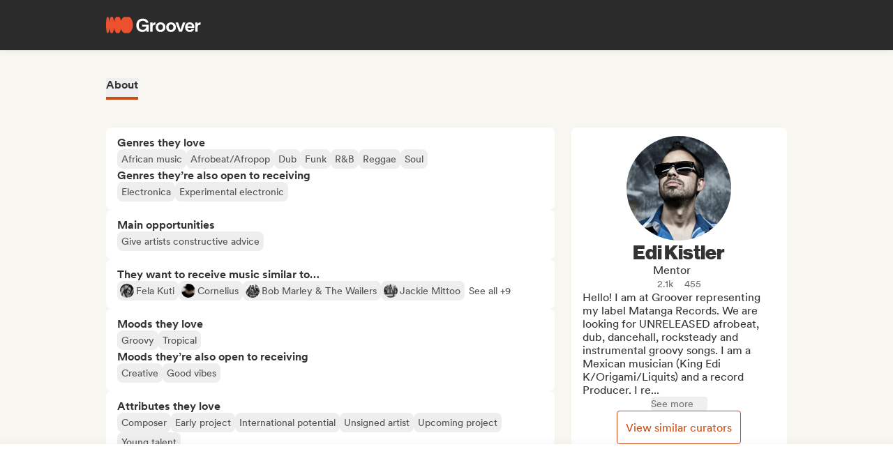

--- FILE ---
content_type: application/javascript
request_url: https://cdn-prod.groover.co/_nuxt/useCuratorProfileAbout.DC6v-8eE.js
body_size: 717
content:
import{u as P}from"./useCuratorMatchingTags.CZVSPoo8.js";import{aR as _,g as v,i as r}from"#entry";function k(g){const t=_(g),{orderedTargets:f}=P(()=>t),{GET_TAGS_FROM_IDS:c}=v(),m=r(()=>t.tags?f.reduce((e,n)=>{const a=["subgenre","mood","format","artist_kind"].reduce((u,l)=>{const d=c([...new Set((t.tags[n]??{})[l]??[])]).map(T=>({typeName:l,tag:T}));return s(d)?[...u,...d]:u},[]);return s(a)&&(e[n]=a),e},{}):{liked:[],neutral:[],hated:[]}),p=r(()=>t.authorized),h=r(()=>(t.groover_note?.length??0)>0||(t.tags?.identity.influencer_badge?.length??0)>0||Number(t.cost)>2),o=r(()=>i(t.playlists)),y=r(()=>t.playlists.length>0&&t.media_links[o.value]?.length>0);function s(e){return!!e.length}function i(e){if(!e[0])return"spotify";const{provider:n}=e[0];return n}return{genresConfiguration:m,hasBadgeTags:h,showVerifiedBadge:p,playlistProvider:o,hasPlaylistsToDisplay:y,inferProviderFromPlaylists:i}}export{k as u};


--- FILE ---
content_type: application/javascript
request_url: https://cdn-prod.groover.co/_nuxt/useSegmentTrackCartAdditions.CK1_nF0b.js
body_size: 2054
content:
import{a2 as B,u as M,a3 as k,a6 as T,s as c,bf as O,aC as G,g as q,aw as L,b as x,r as H,o as Y,aj as j}from"#entry";import{u as P}from"./influencersDuplicates.B4hrU4PD.js";import{u as $}from"./influencersInteractions.BpmzUXqM.js";function z(){const{$pinia:r}=B(),u=M(),m=k(),S=T(r),{mismatches:C}=c(O(r)),{list:E}=c(P(r)),{id:N}=c(G(r)),{id:I}=c(T(r)),{GET_INTERACTION_FROM_INFLUENCER_ID:A,FETCH:D}=$(r),{GET_TAGS_FROM_IDS:d}=q(r),{GET_BY_ID:v}=L(r),{IS_AGENCY:R}=c(x(r)),i=H(null);function b(a,s="add"){const e=u.path;if(s==="add"&&(Object.entries(C.value).some(([f,l])=>a.toString()===f&&!!l)||E.value.includes(a)))return"mismatch-modal";if(t(e,["/band/homepage/"]))return"homepage";if(t(e,["/draft/","/influencers/","/lists/"])||t(e,["/influencers/","/draft/"])&&u.query.selectedTab==="1")return"catalog-lists-tab";if(t(e,["/agency/favorites/"]))return u.query.inspectedBucketId?.includes("_")?"recommended-list":"lists-dashboard";if(t(e,["/influencers/","/draft/"]))return"catalog-curators-tab";if(t(e,["/influencer/profile/"]))return"curator-profile";if(t(e,["/influencer/list/"]))return"seo-listing";if(t(e,["/draft/"])&&u.query.step==="1"||t(e,["/draft/","/selection/"]))return"selection-recap";if(t(e,["/draft/"])&&u.query.step==="3"||t(e,["/draft/","/recap/"]))return"draft-recap"}function t(a,s){return s.every(e=>a.includes(e))}Y(()=>{R.value&&D(),!i.value&&(i.value=S.$onAction(({name:a,args:s,after:e})=>{["ADD_INF","REMOVE_INF"].includes(a)&&e(()=>{const f=typeof s=="number"?[s]:s;for(const l of f){const n=v(l);if(!n)return;const p=A(n.id),y=n.tags.identity.influencer_badge??[],F=n.tags.identity.country??[],U=n.tags.liked?.subgenre??[],h=n.tags.identity.influencer_kind??[],g={curator_badges_list:d(y).map(o=>o.name),curator_countries_list:d(F).map(o=>o.name),curator_music_genres_list:d(U).map(o=>o.name),curator_name:n.entity,curator_types_list:d(h).map(o=>o.name),id_band:N.value,id_curator:n.id,id_draft:I.value?I.value:void 0,num_tracks_sent:p?p.total:0},_=b(n.id,a==="ADD_INF"?"add":"remove");if(!_)return;a==="ADD_INF"?m("Catalog - Curator Added to Cart",{curator_added_to_cart_from:_,...g}):m("Catalog - Curator Removed from Cart",{curator_removed_from:_,...g})}})}))}),j(()=>{i.value&&(i.value(),i.value=null)})}export{z as u};


--- FILE ---
content_type: application/javascript
request_url: https://cdn-prod.groover.co/_nuxt/AboutCurator.Clgkkgg8.js
body_size: 7655
content:
const __vite__mapDeps=(i,m=__vite__mapDeps,d=(m.f||(m.f=["./CuratorMainContentDescription.CffBKMA6.js","./groover-ui.BMiVJlBR.js","./entry.DBcNx3Cq.js","./Description.vue.D1MSGBvo.js","./useCuratorContestsInfos.BNqquuAx.js","./CuratorMatchesMismatches.B2A2dxKQ.js","./QuickViewMatchingTags.vue.D1M1MvzK.js","./QuickViewTagList.vue.BcsLRHoy.js","./hasSlot.DtHY4GdM.js","./useComputeMismatches.aZh-WlPt.js","./influencersDuplicates.B4hrU4PD.js","./InfluencerDashboard.BZExY1je.js","./useCuratorMatchingTags.CZVSPoo8.js","./CuratorGenres.DFfBeuxR.js","./CuratorTagsList.vue.Cw5fZ-3q.js","./CuratorOpportunitiesAndPlaylists.BjdSUS3I.js","./lazy-hydrated-component.BHNWeRYW.js","./useCuratorProfileAbout.DC6v-8eE.js","./VRecentOpportunities.wh7WBWzW.js","./picture_build.Bby6V3RW.js","./Favorite.D1TjeNgZ.js","./Conditions.B1PM1EQA.js","./Plan.ClFSDmJa.js","./CuratorMoods.Bddwh5su.js","./CuratorAttributes.CPama_yc.js","./CuratorNotAcceptedTags.BdyR2XEx.js","./CuratorInfo.SPIKinBv.js","./IconDescriptionElement.vue.Ci3ZnIA4.js","./useCuratorDisplayedPills.AzzUXK5D.js","./influencersInteractions.BpmzUXqM.js","./useGetCuratorBadgeName.BpAX--rd.js","./useGrooverServicesBadges.Bc2usNX5.js","./MediaLinks.vue.BMQdsGYw.js","./miscResize.CfbbaSeY.js","./abbreviateNumber.CzcNBHii.js","./useCountryFlag.Ctd2TjxR.js","./useGetMediaUrl.BGRvxofq.js","./Countries.arSz8KTM.js","./useGetServerSyncedTimestamp.PzBA52zp.js","./useGetProfilePicture.BKgQq_hI.js","./useProvideFileUploadFetch.Cyt7VFsV.js","./getPictureBinaryFromUrl.DLbXe4yj.js"])))=>i.map(i=>d[i]);
import{d as I,a5 as U,g as j,i as f,s as J,b as K,t as w,p as u,n as s,v as a,y as l,z as _,x as r,q as Q,B as v,aO as W,_ as i,r as X,o as Y,D as C,I as Z}from"#entry";import{a as d,c as A,d as h}from"./lazy-hydrated-component.BHNWeRYW.js";import{u as ee}from"./useComputeMismatches.aZh-WlPt.js";import{u as ne}from"./useCuratorContestsInfos.BNqquuAx.js";import{u as te}from"./useCuratorMatchingTags.CZVSPoo8.js";import{u as re}from"./asyncData.DqPknJSz.js";import"./influencersDuplicates.B4hrU4PD.js";import"./InfluencerDashboard.BZExY1je.js";function oe(e,t){return function(){return e.$get(`/influencer/profile/${t}/recent_opportunities/`)}}const ue=A("components/influencer/profile/about/CuratorMainContentDescription.vue",()=>i(()=>import("./CuratorMainContentDescription.CffBKMA6.js"),__vite__mapDeps([0,1,2,3,4]),import.meta.url).then(e=>e.default||e)),ie=v(()=>i(()=>import("./CuratorMatchesMismatches.B2A2dxKQ.js"),__vite__mapDeps([5,1,2,6,7,8,9,10,11,12]),import.meta.url).then(e=>e.default||e)),le=d("components/influencer/profile/about/CuratorGenres.vue",()=>i(()=>import("./CuratorGenres.DFfBeuxR.js"),__vite__mapDeps([13,14,2,1]),import.meta.url).then(e=>e.default||e)),se=v(()=>i(()=>import("./CuratorOpportunitiesAndPlaylists.BjdSUS3I.js"),__vite__mapDeps([15,2,16,1,17,12,9,10,11]),import.meta.url).then(e=>e.default||e)),ae=h("components/ui/VRecentOpportunities.vue",()=>i(()=>import("./VRecentOpportunities.wh7WBWzW.js"),__vite__mapDeps([18,1,2,19]),import.meta.url).then(e=>e.default||e)),ce=d("components/influencer/profile/about/Favorite.vue",()=>i(()=>import("./Favorite.D1TjeNgZ.js"),__vite__mapDeps([20,2,1]),import.meta.url).then(e=>e.default||e)),fe=h("components/influencer/profile/about/Conditions.vue",()=>i(()=>import("./Conditions.B1PM1EQA.js"),__vite__mapDeps([21,1,2]),import.meta.url).then(e=>e.default||e)),_e=h("components/influencer/profile/about/Plan.vue",()=>i(()=>import("./Plan.ClFSDmJa.js"),__vite__mapDeps([22,1,2]),import.meta.url).then(e=>e.default||e)),de=d("components/influencer/profile/about/CuratorMoods.vue",()=>i(()=>import("./CuratorMoods.Bddwh5su.js"),__vite__mapDeps([23,14,2,1]),import.meta.url).then(e=>e.default||e)),me=d("components/influencer/profile/about/CuratorAttributes.vue",()=>i(()=>import("./CuratorAttributes.CPama_yc.js"),__vite__mapDeps([24,14,2,1]),import.meta.url).then(e=>e.default||e)),pe=v(()=>i(()=>import("./CuratorNotAcceptedTags.BdyR2XEx.js"),__vite__mapDeps([25,14,2,1]),import.meta.url).then(e=>e.default||e)),ge={class:"tw-flex tw-w-full tw-flex-col tw-gap-6"},ve=I({__name:"CuratorProfileMainContent",props:{influencer:{}},setup(e){const t=e,{coreFetch:y}=U(),{isContest:c}=ne(t.influencer),{showMatchingTags:m}=te(()=>t.influencer),{GET_TAGS_FROM_IDS:z}=j(),P=f(()=>{const o=t.influencer.tags?.identity?.influencer_badge??[];return z(o).some(g=>g.name==="groover-artist-service")}),{hasStrongMismatch:L,weakMismatches:E}=ee("popup",()=>t.influencer),{IS_LOGGED_IN:p}=J(K()),{data:b}=re(`recentOpportunities-${t.influencer.slug}`,()=>oe(y,t.influencer.slug)(),{default:()=>[],dedupe:"defer"}),x=f(()=>p.value?!!t.influencer&&(L.value||m.value||E.value.length>0):!1),O=f(()=>{const o=t.influencer;return(o.tags?.liked?.subgenre?.length??0)>0||(o.latest_stats?.genres_accepted_often?.length??0)>0||(o.tags?.neutral?.subgenre?.length??0)>0}),T=f(()=>{const o=t.influencer;return(o.tags?.liked?.mood?.length??0)>0||(o.tags?.neutral?.mood?.length??0)>0}),V=f(()=>{const o=t.influencer;return(o.tags?.liked?.artist_kind?.length??0)>0||(o.tags?.neutral?.artist_kind?.length??0)>0}),k=f(()=>(t.influencer.tags?.hated?.subgenre?.length??0)>0||(t.influencer.tags?.hated?.mood?.length??0)>0||(t.influencer.tags?.hated?.artist_kind?.length??0)>0);return(o,n)=>{const g=ue,R=ie,D=W,M=le,N=se,S=ae,G=ce,B=fe,F=_e,$=de,q=me,H=pe;return u(),w("main",ge,[r(P)||r(c)?(u(),s(g,{key:0,influencer:e.influencer,"hydrate-on-idle":""},null,8,["influencer"])):a("",!0),n[0]||(n[0]=l()),r(p)?(u(),s(D,{key:1},{default:Q(()=>[r(x)&&r(p)?(u(),s(R,{key:0,influencer:e.influencer},null,8,["influencer"])):a("",!0)]),_:1})):a("",!0),n[1]||(n[1]=l()),r(O)?(u(),s(M,{key:2,influencer:e.influencer,"hydrate-on-visible":""},null,8,["influencer"])):a("",!0),n[2]||(n[2]=l()),_(N,{influencer:e.influencer},null,8,["influencer"]),n[3]||(n[3]=l()),r(b).length?(u(),s(S,{key:3,"recent-opportunities":r(b),influencer:e.influencer,"hydrate-never":""},null,8,["recent-opportunities","influencer"])):a("",!0),n[4]||(n[4]=l()),_(G,{influencer:e.influencer,"hydrate-on-visible":""},null,8,["influencer"]),n[5]||(n[5]=l()),r(c)?(u(),s(B,{key:4,influencer:e.influencer,"hydrate-never":""},null,8,["influencer"])):a("",!0),n[6]||(n[6]=l()),r(c)?(u(),s(F,{key:5,influencer:e.influencer,"hydrate-never":""},null,8,["influencer"])):a("",!0),n[7]||(n[7]=l()),r(T)?(u(),s($,{key:6,influencer:e.influencer,"hydrate-on-visible":""},null,8,["influencer"])):a("",!0),n[8]||(n[8]=l()),r(V)?(u(),s(q,{key:7,influencer:e.influencer,"hydrate-on-visible":""},null,8,["influencer"])):a("",!0),n[9]||(n[9]=l()),r(k)?(u(),s(H,{key:8,"hated-genres-ids":e.influencer.tags?.hated?.subgenre??[],"hated-moods-ids":e.influencer.tags?.hated?.mood??[],"hated-attributes-ids":e.influencer.tags?.hated?.artist_kind??[]},null,8,["hated-genres-ids","hated-moods-ids","hated-attributes-ids"])):a("",!0)])}}}),he=A("components/influencer/profile/sidebar/CuratorInfo.vue",()=>i(()=>import("./CuratorInfo.SPIKinBv.js"),__vite__mapDeps([26,2,16,1,27,28,29,4,30,31,32,33,34,35,36,37,38,39,40,41]),import.meta.url).then(e=>e.default||e)),ye={class:"tw-flex tw-w-full tw-flex-col tw-gap-10 tw-flex-wrap"},be={class:"tw-grid tw-grid-cols-1 tw-gap-6 lg:tw-grid-cols-12"},xe=I({__name:"AboutCurator",props:{influencer:{},userIsOwner:{type:Boolean},hasSuggestedInfluencers:{type:Boolean}},setup(e){const t=X(!1);return Y(()=>{t.value=!0}),(y,c)=>{const m=he;return u(),w("div",ye,[C("div",be,[C("div",{class:Z(["tw-col-span-1 tw-order-2 tw-flex tw-flex-col lg:tw-order-1 lg:tw-col-span-8",{"tw-gap-6":r(t)}])},[_(ve,{influencer:e.influencer},null,8,["influencer"])],2),c[0]||(c[0]=l()),_(m,{influencer:e.influencer,"user-is-owner":e.userIsOwner,"has-suggested-influencers":e.hasSuggestedInfluencers,"hydrate-on-idle":""},null,8,["influencer","user-is-owner","has-suggested-influencers"])])])}}});export{xe as default};


--- FILE ---
content_type: application/javascript
request_url: https://cdn-prod.groover.co/_nuxt/influencersInteractions.BpmzUXqM.js
body_size: 195
content:
import{bD as u,a5 as i,r as a,i as f,cg as I}from"#entry";const d=u("influencersInteractions",()=>{const{coreFetch:c}=i(),e=a([]);function r(n){e.value=n}async function s(){if(e.value.length)return e.value;const t=await I(c)();return r(t),t}const o=f(()=>function(n){return e.value.find(t=>t.influencer_id===n)});return{list:e,GET_INTERACTION_FROM_INFLUENCER_ID:o,SET_LIST:r,FETCH:s}});export{d as u};


--- FILE ---
content_type: application/javascript
request_url: https://cdn-prod.groover.co/_nuxt/strings.5NFrl3GK.js
body_size: -65
content:
const c=a=>a.charAt(0).toUpperCase()+a.slice(1),p=a=>c(a.replace(/( \w)/gi,e=>e.toUpperCase()));export{p as a,c};


--- FILE ---
content_type: application/javascript
request_url: https://cdn-prod.groover.co/_nuxt/CuratorTagsList.vue.Cw5fZ-3q.js
body_size: 1086
content:
import{d as _,a as k,r as S,i as l,t as s,p as a,v as d,y as f,D as $,E as C,F as B,C as b,S as D,ar as I,z as p,x as r}from"#entry";import{v}from"./groover-ui.BMiVJlBR.js";const N={class:"tw-flex tw-flex-col tw-gap-2"},V={key:0,class:"tw-font-bold"},A={class:"tw-flex tw-flex-wrap tw-items-start tw-gap-2"},E={key:0},F=4,G=_({__name:"CuratorTagsList",props:{tagsList:{},tagType:{default:"subgenre"},limit:{default:void 0}},setup(c){const e=c,{t:g}=k(),o=S(!1),i=l(()=>e.limit??F),m=l(()=>e.limit===void 0?0:Math.max(0,e.tagsList.length-i.value)),T=l(()=>e.limit===void 0?!1:m.value>=2),w=t=>"tagType"in t&&t.tagType?t.tagType:e.tagType,h=t=>e.limit===void 0||o.value||e.tagsList.length===i.value+1?!0:t<i.value,x=l(()=>o.value?g("common.seeless"):`${g("common.seeall").split(" | ")[0]} +${m.value}`);function y(){o.value=!o.value}return(t,n)=>(a(),s("div",N,[t.$slots.title?(a(),s("h3",V,[C(t.$slots,"title")])):d("",!0),n[1]||(n[1]=f()),$("ul",A,[(a(!0),s(B,null,b(c.tagsList,(u,L)=>D((a(),s("li",{key:u.id},[p(r(v),{text:t.$t(`tags.${w(u)}.${u.name}`),class:"tw-text-nowrap"},null,8,["text"])])),[[I,h(L)]])),128)),n[0]||(n[0]=f()),r(T)?(a(),s("li",E,[p(r(v),{text:r(x),"is-clickable":"",role:"button",variant:"transparent",onClick:y},null,8,["text"])])):d("",!0)])]))}});export{G as _};
